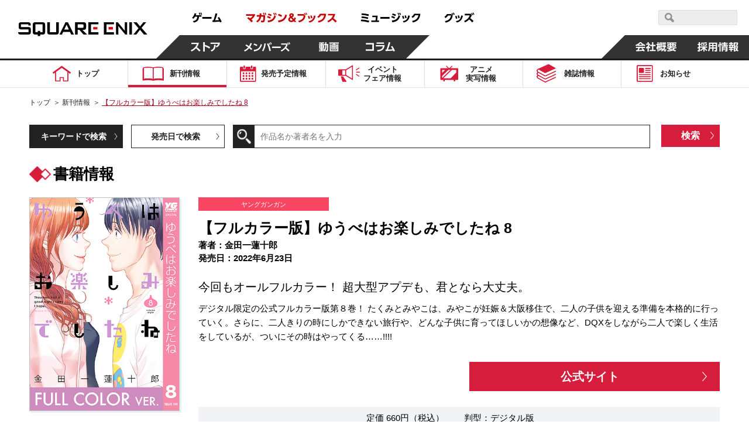

--- FILE ---
content_type: text/html; charset=UTF-8
request_url: https://magazine.jp.square-enix.com/top/comics/detail/1000000000097/
body_size: 13127
content:

<!DOCTYPE html>
<html>

<head>
	<title>【フルカラー版】ゆうべはお楽しみでしたね 8 | SQUARE ENIX</title>
	<meta name="description" content="2022年6月23日 今回もオールフルカラー！ 超大型アプデも、君となら大丈夫。 デジタル限定の公式フルカラー版第８巻！ たくみとみやこは、みやこが妊娠＆大阪移住で、二人の子供を迎える準備を本格的に行っていく。さらに、二人きりの時にしかできない旅行や、どんな子供に育ってほしいかの想像など、DQXをしながら二人で楽しく生活をしているが、ついにその時はやってくる……!!!!">
	<meta name="keywords"
		content="【フルカラー版】ゆうべはお楽しみでしたね,8,金田一蓮十郎,ヤングガンガン,2022年6月23日,マンガ,コミック,スクエニ">
	<meta charset="UTF-8">
<meta content="text/html; charset=UTF-8" http-equiv="Content-Type">
<meta name="viewport" content="width=device-width, initial-scale=1.0">
<meta http-equiv="X-UA-Compatible" content="IE=edge">
<meta name="format-detection" content="telephone=no">
<meta name="author" content="SQUARE ENIX CO., LTD." />

<!-- OGP -->
<!-- // OGP -->

<!-- common CSS -->
<link rel="stylesheet" type="text/css" href="/cmn/header_footer/css/anim.css" media="all">
<link rel="stylesheet" type="text/css" href="/cmn/header_footer/css/main.css?1903" media="all">
<link rel="stylesheet" type="text/css" href="/top/common/css/common.css?2002">
<!-- // common CSS -->
<!-- common JS -->
<script type="text/javascript" src="/cmn/js/jquery-1.10.2.min.js"></script>
<script type="text/javascript" src="/top/common/js/common.js"></script>
<script type="text/javascript" src="/top/common/js/scrolltopcontrol.js"></script>
<script type="text/javascript" src="/top/common/js/slick.min.js"></script>
<script type="text/javascript" src="/top/common/js/jquery.heightLine.js"></script>
<!--[if lte IE 9]>
<script src="/top/common/js/html5shiv.js"></script>
<script src="/top/common/js/css3-mediaqueries.js"></script>
<![endif]-->
<!-- // common JS -->
	<script type="text/javascript" src="/top/common/js/jquery.tile.min.js"></script>
	<script>
		$(window).on('load resize', function () {
			if (window.matchMedia('(max-width: 640px)').matches) {
				$('ul.listComics').each(function () {
					$(this).find(".img01").tile(2);
					$(this).find(".txt").tile(2);
					$(this).find("li").tile(2);
				});
			} else if (window.matchMedia('(min-width:640px)').matches) {
				$('ul.listComics').each(function () {
					$(this).find(".img01").tile(5);
					$(this).find(".txt").tile(5);
					$(this).find("li").tile(5);
				});
			}
		});
	</script>
	<!-- ページ固有CSS -->
	<link rel="stylesheet" type="text/css" href="/top/css/comics.css?t=20210330">
	<!-- // ページ固有CSS -->
	<!-- ページ固有JS -->
	<!-- // ページ固有JS -->
	<!-- Global Site Tag (gtag.js) - Google Analytics -->
<script async src="https://www.googletagmanager.com/gtag/js?id=G-ZKVVFKL840"></script>
<script>
  window.dataLayer = window.dataLayer || [];
  function gtag(){dataLayer.push(arguments);}
  gtag('js', new Date());

  gtag('config', 'G-ZKVVFKL840');
  gtag('config', 'UA-39676948-21');
  gtag('config', 'UA-813860-12');
</script>
<!-- Google Tag Manager -->
<script>(function(w,d,s,l,i){w[l]=w[l]||[];w[l].push({'gtm.start':
new Date().getTime(),event:'gtm.js'});var f=d.getElementsByTagName(s)[0],
j=d.createElement(s),dl=l!='dataLayer'?'&l='+l:'';j.async=true;j.src=
'https://www.googletagmanager.com/gtm.js?id='+i+dl;f.parentNode.insertBefore(j,f);
})(window,document,'script','dataLayer','GTM-PCR2WHQ');</script>
<!-- End Google Tag Manager -->
</head>

<body>
	<div id="wrapper">
		<header id="header">
<!-- // Global Site Tag (gtag.js) - Google Analytics -->

<!-- header -->
	<script type="text/javascript" src="/cmn/header_footer/js/lib/velocity.min.js"></script>
	<script type="text/javascript" src="/cmn/header_footer/js/lib/hammer.min.js"></script>
	<script type="text/javascript" src="/cmn/header_footer/js/lib/jquery.hammer.js"></script>
	<script type="text/javascript" src="/cmn/header_footer/js/lib/matchMedia.js"></script>
	<script type="text/javascript" src="/cmn/header_footer/js/lib/matchMedia.addListener.js"></script>
	<script type="text/javascript" src="/cmn/header_footer/js/plugin.js"></script>
	<script type="text/javascript" src="/cmn/header_footer/js/main.js"></script>
	<script type="text/javascript" src="/cmn/header_footer/js/mtSiteSearch.js"></script>
	<link rel="stylesheet" type="text/css" href="/cmn/header_footer/css/mtss.css" media="all">

	<header>
		<!-- スマホメニュー用オーバーレイ -->
		<div class="sqex-small-menu-overlay" id="sqex-small-menu-overlay"></div>

		<div class="sqex-header">
			<div class="sqex-header-main">

				<!-- スクエニロゴエリア -->
				<div class="sqex-header-logo">
					<a href="https://www.jp.square-enix.com/"><img src="/cmn/header_footer/img/logo.svg" /></a>
				</div><!-- sqex-header-logo -->

				<!-- PCサイズ用メニュー -->
				<div class="sqex-large-menu">
					<!-- 上側メニュー -->
					<div class="sqex-large-menu-main">
						<!-- 上側メニュー左 -->
						<div class="sqex-large-menu-main-l">
							<a href="https://www.jp.square-enix.com/game/" class="sqex-large-menu-button game" data-name="game">
								<span><svg xmlns="http://www.w3.org/2000/svg" viewBox="0 0 53 18"><title>ゲーム</title><path data-name="game" d="M4.172 17.53c5.541-1.17 8.44-3.581 8.99-9.951h3.981v-2.7H7.585a23.9 23.9 0 00.825-2.825l-3.082-.288a10.784 10.784 0 01-4.183 7.342l2.128 1.979A11.931 11.931 0 006.3 7.578h3.743c-.367 5.632-3.174 6.622-7.247 7.4zM12.612.958a13.6 13.6 0 011.229 3.491l1.614-.468A14.2 14.2 0 0014.116.526zm2.715-.036a13.813 13.813 0 011.248 3.473l1.614-.468A15.158 15.158 0 0016.85.472zm3.416 7.143v2.969h15.7V8.065h-15.7zm17.584 8.583c5.541-.234 8.054-.45 12.017-.846.2.522.312.792.587 1.565l2.917-1.241a29.163 29.163 0 00-4.476-8.007l-2.535 1.152a32.448 32.448 0 012.385 4.067c-3.119.216-4.146.27-6.568.324A80.252 80.252 0 0044.415 2.38l-3.156-.54c-1.486 5.938-2.238 8.151-3.486 11.858h-1.8z" fill="currentColor" fill-rule="evenodd"/></svg></span>
							</a>
							<a href="https://magazine.jp.square-enix.com/top/" class="sqex-large-menu-button books" data-name="books">
								<span><svg xmlns="http://www.w3.org/2000/svg" viewBox="0 0 156 18"><title>マガジン＆ブックス</title><path data-name="books" d="M2.35 10.184a32.436 32.436 0 017.32 6.964l2.587-2.087a39.054 39.054 0 00-2.7-2.825c3.174-2.249 5.706-4.66 6.623-8.943H.38v2.753h11.492a12.609 12.609 0 01-4.385 4.355A39.558 39.558 0 004.606 8.26zm17.54 7.108a13.369 13.369 0 006.384-9.735h3.762v.954a34.185 34.185 0 01-.349 4.8c-.183.774-.385 1.026-1.523 1.026a15.887 15.887 0 01-2.385-.216l.165 2.861a16.626 16.626 0 002.642.2c1.028 0 2.826 0 3.578-1.853.66-1.62.789-5.632.789-7.593V4.853h-6.367c.092-1.224.129-1.781.165-2.951l-3.027-.036c0 1.511-.018 2.069-.092 2.987h-4.92v2.7h4.606a9.841 9.841 0 01-5.431 7.539zm9.467-16.176a13.581 13.581 0 011.3 3.419l1.578-.576A15.062 15.062 0 0030.823.54zm2.825-.054a13.55 13.55 0 011.229 3.455l1.6-.54a14.446 14.446 0 00-1.34-3.473zm12.247 2.987a24.043 24.043 0 00-5.651-1.853l-1.046 2.321a27.365 27.365 0 015.523 2.051zm2.514-2.627a14.855 14.855 0 011.632 3.527l1.5-.72A14.961 14.961 0 0048.35.774zm-4.184 6.946a19.951 19.951 0 00-5.447-2.015L36.285 8.71a23.868 23.868 0 015.339 2.2zm7.082-7a14.107 14.107 0 011.542 3.563l1.522-.684A15.647 15.647 0 0051.272.738zM38.012 17.183c7.026-.882 10.934-3.347 13.558-10.346l-2.532-1.8c-2.22 7.054-5.779 8.529-11.669 9.051zM62.133 5.271a23.764 23.764 0 00-5.963-2.573l-1.3 2.447a23.57 23.57 0 015.725 2.735zm-6.261 11.822c7.614-.936 12.109-3.977 14.568-11.876l-2.569-1.745c-2.11 7.917-6.494 10-12.659 10.526zm23.624-8.64c1.119-.648 2.624-1.512 2.624-3.455 0-1.8-1.468-3.329-3.853-3.329-2.532 0-4 1.475-4 3.347a4.45 4.45 0 001.266 2.9c-1.156.666-2.954 1.817-2.954 4.139 0 2.447 1.945 4.66 5.156 4.66a7.77 7.77 0 004.256-1.368l.936 1.08h3.614l-2.605-2.951a13.063 13.063 0 001.908-3.4l-2.312-1.673a12.984 12.984 0 01-1.449 2.987zm.734 4.858a4.176 4.176 0 01-2.367.792 2.158 2.158 0 01-2.385-2.087 2.738 2.738 0 011.669-2.249zm-2.349-6.694a3.046 3.046 0 01-.972-1.619 1.143 1.143 0 011.284-1.044 1.094 1.094 0 011.23 1.062c0 .705-.459.975-1.542 1.605zm10.614-3.635v2.843h10.531c-.55 3.455-1.761 7.36-9.375 8.727l1.321 2.7a14.7 14.7 0 008.036-4.139 12.956 12.956 0 003.045-6.586l-3.041-3.541H88.495zm10.88-1.152a14.985 14.985 0 012.073 3.293l1.266-.882a14.847 14.847 0 00-2.147-3.221zm2.55-.54a15.286 15.286 0 011.981 3.347l1.3-.846a15.169 15.169 0 00-2.073-3.293zm8 9.321a19.288 19.288 0 00-1.613-4.566l-2.311.612a18.354 18.354 0 011.449 4.534zm4-.828a16.887 16.887 0 00-1.358-4.426l-2.312.45a21.358 21.358 0 011.284 4.5zm-4.826 7.7c7.926-1.907 9.3-7.4 10.238-11.408l-2.844-.666c-1.174 6.208-2.99 8.529-9.265 9.915zm15.326-.018c5.247-.99 12.182-4.013 12.9-14.9h-10.55a11.089 11.089 0 01-4.513 5.038l1.871 2.105a14.241 14.241 0 004.55-4.5h5.266c-1.193 7.2-7.229 9.051-10.715 9.609zm16.05-14.809v2.717h8.623a14.838 14.838 0 01-3.395 5.308 18.647 18.647 0 01-6.311 4.21l1.651 2.393a21.827 21.827 0 006.972-4.966 55.944 55.944 0 015.137 5.074l2.459-2.357a48.083 48.083 0 00-5.8-4.858 17.981 17.981 0 003.156-7.521h-12.491z" fill="currentColor" fill-rule="evenodd"/></svg></span>
							</a>
							<a href="https://www.jp.square-enix.com/music/" class="sqex-large-menu-button music" data-name="music">
								<span><svg xmlns="http://www.w3.org/2000/svg" viewBox="0 0 103 18"><title>ミュージック</title><path data-name="music" d="M14.288 3.471A57.8 57.8 0 002.197 1.852L1.72 4.479a52.4 52.4 0 0112.017 1.907zm-.972 5.273A51.263 51.263 0 002.142 6.999L1.61 9.572a51.269 51.269 0 0111.137 1.872zm1.687 5.614A61.9 61.9 0 001.17 12.379l-.551 2.753a61.054 61.054 0 0113.412 2.194zm13.59-.45a74.513 74.513 0 00.789-8.151h-9.251v2.537h6.256a47.037 47.037 0 01-.642 5.614h-7.224v2.555h13.154v-2.556h-3.082zm5.52-5.92v2.969h15.706v-2.97H34.113zm26.639-4.049a24.043 24.043 0 00-5.651-1.853l-1.046 2.321a27.387 27.387 0 015.523 2.051zm2.513-2.627a14.819 14.819 0 011.633 3.527l1.5-.72A14.961 14.961 0 0064.673.664zm-4.183 6.946a19.951 19.951 0 00-5.451-2.014l-1.027 2.357a23.868 23.868 0 015.339 2.2zm7.082-7a14.068 14.068 0 011.541 3.563l1.523-.684A15.647 15.647 0 0067.595.628zM54.331 17.074c7.027-.882 10.935-3.347 13.559-10.346l-2.532-1.8c-2.22 7.054-5.779 8.529-11.669 9.051zm20.656-6.568a19.288 19.288 0 00-1.615-4.57l-2.312.612a18.325 18.325 0 011.45 4.534zm4-.828a16.812 16.812 0 00-1.358-4.426l-2.311.45a21.358 21.358 0 011.284 4.5zm-4.825 7.7c7.926-1.907 9.3-7.4 10.238-11.408l-2.844-.666c-1.174 6.208-2.991 8.529-9.266 9.915zm15.325-.018c5.247-.99 12.183-4.013 12.9-14.9H91.831a11.091 11.091 0 01-4.514 5.038l1.872 2.105a14.251 14.251 0 004.55-4.5h5.265c-1.192 7.2-7.228 9.051-10.714 9.609z" fill="currentColor" fill-rule="evenodd"/></svg></span>
							</a>
							<a href="https://www.jp.square-enix.com/goods/" class="sqex-large-menu-button goods" data-name="goods">
								<span><svg xmlns="https://www.w3.org/2000/svg" viewBox="0 0 52 18"><title>グッズ</title><path data-name="goods" d="M2.526 17.593c8.862-1.547 10.99-6.874 12.073-11.48l-2.385-3.149H4.746A10.35 10.35 0 01.435 7.75l1.871 2.123a13.293 13.293 0 004.348-4.265h5.138c-.771 3.671-2.679 8.259-10.458 9.321zm12.366-16.41a15.353 15.353 0 011.963 3.365l1.3-.828A15.164 15.164 0 0016.119.409zm-2.4.72a14.624 14.624 0 011.981 3.329l1.3-.846A15.782 15.782 0 0013.7 1.111zm10.155 8.619a19.288 19.288 0 00-1.615-4.57l-2.312.612a18.325 18.325 0 011.45 4.534zm4-.828a16.843 16.843 0 00-1.357-4.426l-2.312.45a21.358 21.358 0 011.284 4.5zm-4.825 7.7c7.926-1.907 9.3-7.4 10.238-11.408l-2.844-.666c-1.174 6.208-2.991 8.529-9.265 9.915zM45.446 2.567h-10.2v2.717h8.623a17.079 17.079 0 01-9.688 9.519l1.652 2.411a22.091 22.091 0 006.99-5 51.7 51.7 0 015.119 5.056l2.422-2.393a51.6 51.6 0 00-5.761-4.84 18 18 0 002.531-4.966zm.733-.864a14.064 14.064 0 011.6 3.527l1.394-.7a15.493 15.493 0 00-1.688-3.473zm2.422-.648A14.862 14.862 0 0150.179 4.6l1.394-.7A15.891 15.891 0 0049.904.409z" fill="currentColor" fill-rule="evenodd"/></svg></span>
							</a>
						</div><!-- sqex-large-menu-main-l -->
						<!-- 上側メニュー右 -->
						<div class="sqex-large-menu-main-r">
							<div class="sqex-header-search">
								<!-- 検索エリア -->
								<div id="sqexSiteSearch_pc"></div>
							</div>
						</div>
					</div><!-- sqex-large-menu-main -->
					<!-- 下側メニュー -->
					<div class="sqex-large-menu-sub">
						<!-- 下側メニュー左 -->
						<div class="sqex-large-menu-sub-l">
							<a href="https://store.jp.square-enix.com/" class="sqex-large-menu-button store sqex-l-diamond" data-name="store">
								<span>ストア</span>
							</a>
							<a href="https://member.jp.square-enix.com/" class="sqex-large-menu-button members sqex-r-diamond" data-name="members">
								<span>メンバーズ</span>
							</a>
							<a href="https://www.jp.square-enix.com/presents/" class="sqex-large-menu-button presents sqex-r-diamond" data-name="presents">
								<span>動画</span>
							</a>
							<a href="https://www.jp.square-enix.com/column/" class="sqex-large-menu-button column sqex-r-diamond" data-name="column">
								<span>コラム</span>
							</a>
						</div>
						<!-- 下側メニュー右 -->
						<div class="sqex-large-menu-sub-r">
							<a href="https://www.jp.square-enix.com/company/ja/" class="sqex-large-menu-button company sqex-l-diamond" data-name="company">
								<span>会社情報</span>
							</a>
							<a href="https://www.jp.square-enix.com/recruit/" class="sqex-large-menu-button recruit">
								<span>採用情報</span>
							</a>
						</div>
					</div>
				</div>

				<!-- スマホサイズ用メニュー -->
				<div class="sqex-small-menu" id="sqex-small-menu">
					<div class="sqex-small-menu-content">
						<!-- 見出し -->
						<div class="sqex-small-menu-header">
							SQUARE ENIX 公式サイトメニュー
						</div>
						<!-- ボタンリスト -->
						<div class="sqex-small-menu-main">
							<ul>
								<li>
									<a href="https://www.jp.square-enix.com/game/">ゲーム</a>
								</li>
								<li>
									<a href="https://magazine.jp.square-enix.com/top/">マガジン＆ブックス</a>
								</li>
								<li>
									<a href="https://www.jp.square-enix.com/music/">ミュージック</a>
								</li>
								<li>
									<a href="https://www.jp.square-enix.com/goods/">グッズ</a>
								</li>
							</ul>
						</div>
						<div class="sqex-small-menu-main">
							<ul>
								<li>
									<a href="https://store.jp.square-enix.com/">ストア</a>
								</li>
								<li>
									<a href="https://member.jp.square-enix.com/">メンバーズ</a>
								</li>
								<li>
									<a href="https://www.jp.square-enix.com/presents/">動画</a>
								</li>
								<li>
									<a href="https://www.jp.square-enix.com/column/">コラム</a>
								</li>
							</ul>
						</div>
						<!-- サブメニュー -->
						<div class="sqex-small-menu-sub">
							<ul>
								<li>
									<a href="https://www.jp.square-enix.com/company/ja/">
										会社情報
									</a>
								</li>
								<li>
									<a href="https://www.jp.square-enix.com/recruit/">
										採用情報
									</a>
								</li>
							</ul>
							<!-- 検索エリア -->
							<div class="sqex-small-menu-search">
								<div class="search-title">スクウェア・エニックス サイト内検索</div>
								<div id="sqexSiteSearch_sp"></div>
							</div>
						</div>
					</div>
				</div>

				<!-- スマートフォンサイズ用、メニュー開閉ボタン -->
				<a class="sqex-small-menu-button" id="sqex-small-menu-button" href="">
					<ul>
						<li></li>
						<li></li>
						<li></li>
					</ul>
				</a>

			</div><!-- sqex-header-main -->
		</div><!-- sqex-header -->

	</header>

<p class="btnMenu spon open"><img src="/top/common/images/btn_menu.gif" alt="Menu"></p>
<div class="spNavi spon">
<nav class="gnavi">
<div>
<ul>
<li class="gnav01"><a href="/top/"><span>トップ</span></a></li>
<li class="gnav02"><a href="/top/comics/" class="on"><span>新刊情報</span></a></li>
<li class="gnav03"><a href="/top/calendar/"><span>発売予定<em class="pcon">情報</em></span></a></li>
<li class="gnav04"><a href="/top/event/"><span>イベント<br>フェア<em class="pcon">情報</em></span></a></li>
<li class="gnav05"><a href="/top/anime/"><span>アニメ<br>実写<em class="pcon">情報</em></span></a></li>
<li class="gnav06"><a href="/top/#magazines"><span>雑誌情報</span></a></li>
<li class="gnav07"><a href="/top/news/"><span>お知らせ</span></a></li>
<li class="spon"><a href="#" class="disabled"><span>&nbsp;</span></a></li>
</ul>
<form id='header_form' action="" method="get">
<input type="hidden" name="search" value="q" />
<dl class="searchBtn">
<dt><input type="image" src="/top/common/images/btn_search.gif" alt="検索"></dt>
<dd><input name='sword' type="text" placeholder="作品名か著者名を入力"></dd>
</dl>
<ul class="spInput clearfix">
<li><label><input type="radio" name="ra01" value='comics' checked><span>新刊情報</span></label></li>
<li><label><input type="radio" name="ra01" value='event'><span>フェア・イベント</span></label></li>
</ul>
<p class="button01"><input type="submit" value="検索"></p>
</form>
<script type='text/javascript'>
$(function(){
	$('#header_form input[type="submit"], #header_form input[type="image"]').on('click', function(){
		var checked = $('#header_form input[type="radio"]:checked').val();
		console.log(checked);
		$('#header_form').attr('action', '/top/'+checked+'/');
		$('#header_form').submit();
	});
});
</script>
</div>
</nav><!-- //.gnavi -->
<p class="btnClose close"><img src="/top/common/images/btn_close.gif" alt="Menu"></p>
</div>
</header><!-- //#header -->
		<div class="main">
			<nav class="gnavi">
				<div>
					<ul>
<li class="gnav01"><a href="/top/"><span>トップ</span></a></li>
<li class="gnav02"><a href="/top/comics/" class="on"><span>新刊情報</span></a></li>
<li class="gnav03"><a href="/top/calendar/"><span>発売予定<em class="pcon">情報</em></span></a></li>
<li class="gnav04"><a href="/top/event/"><span>イベント<br>フェア<em class="pcon">情報</em></span></a></li>
<li class="gnav05"><a href="/top/anime/"><span>アニメ<br>実写<em class="pcon">情報</em></span></a></li>
<li class="gnav06"><a href="/top/#magazines"><span>雑誌情報</span></a></li>
<li class="gnav07"><a href="/top/news/"><span>お知らせ</span></a></li>
<li class="spon"><a href="#" class="disabled"><span>&nbsp;</span></a></li>
</ul>
				</div>
			</nav><!-- //.gnavi -->
		</div><!-- //.main -->

		<div id="contents">
			<nav class="pnavi">
				<ul>
					<li><a href="/top/">トップ</a>&#65310;</li>
					<li><a href="/top/comics/">新刊情報</a>&#65310;</li>
					<li><span class="pc_ttl">【フルカラー版】ゆうべはお楽しみでしたね 8</span></li>
				</ul>
			</nav><!-- //.pnavi -->

			<section class="comicsArea detailSet">
				<div class="inner">
					<div class="linkList fo14">
						<ul class="dropdown clearfix">
							<li><a class="first_active" href="javascript:void(0);">キーワードで検索</a>
								<div class="listCont clearfix">
									<form action="/top/comics/" method="get">
										<input type="hidden" name="search" value="q" />
										<dl class="searchBtn">
											<dt><input type="image" src="/top/common/images/btn_search.gif" alt="検索">
											</dt>
											<dd><input type="text" name="sword" value="" placeholder="作品名か著者名を入力"></dd>
										</dl>
										<p class="button01"><input type="submit" value="検索" /></p>
									</form>
								</div>
							</li>
							<li><a href="javascript:void(0);">発売日で検索</a>
								<div class="listCont clearfix">
									<form action="/top/comics/" method="get">
										<input type="hidden" name="search" value="s" />
										<div class="listDate">
											<span class="selSet sel01">
												<select name="year">
													<option value="">選択する</option>
																																							<option value="2026" selected>2026</option>
																										<option value="2025" >2025</option>
																										<option value="2024" >2024</option>
																										<option value="2023" >2023</option>
																										<option value="2022" >2022</option>
																										<option value="2021" >2021</option>
																										<option value="2020" >2020</option>
																										<option value="2019" >2019</option>
																										<option value="2018" >2018</option>
																										<option value="2017" >2017</option>
																										<option value="2016" >2016</option>
																										<option value="2015" >2015</option>
																										<option value="2014" >2014</option>
																										<option value="2013" >2013</option>
																										<option value="2012" >2012</option>
																										<option value="2011" >2011</option>
																										<option value="2010" >2010</option>
																										<option value="2009" >2009</option>
																										<option value="2008" >2008</option>
																										<option value="2007" >2007</option>
																										<option value="2006" >2006</option>
																										<option value="2005" >2005</option>
																										<option value="2004" >2004</option>
																										<option value="2003" >2003</option>
																										<option value="2002" >2002</option>
																										<option value="2001" >2001</option>
																										<option value="2000" >2000</option>
																										<option value="1999" >1999</option>
																										<option value="1998" >1998</option>
																										<option value="1997" >1997</option>
																										<option value="1996" >1996</option>
																										<option value="1995" >1995</option>
																										<option value="1994" >1994</option>
																										<option value="1993" >1993</option>
																																						</select>
											</span>
											<span class="selTxt fo16">年</span>
											<span class="selSet sel01">
												<select name="month">
													<option value="">選択する</option>
																																							<option value="2" selected>2</option>
																										<option value="1" >1</option>
																																						</select>
											</span>
											<span class="selTxt fo16">月</span>
											<span class="selSet sel02">
												<select name="label">
													<option value="">カテゴリで絞り込む（任意）</option>
																																							<option value="1" >少年ガンガン
													</option>
																										<option value="10" >ガンガンウイング
													</option>
																										<option value="11" >ガンガンpixiv
													</option>
																										<option value="12" >ガンガンONLINE
													</option>
																										<option value="13" >ガンガンJOKER
													</option>
																										<option value="14" >アンソロジー
													</option>
																										<option value="15" >SQUARE ENIX NOVELS
													</option>
																										<option value="16" >Gファンタジー
													</option>
																										<option value="17" >SQEXノベル
													</option>
																										<option value="18" >ガンガンBLiss
													</option>
																										<option value="2" >ヤングガンガン
													</option>
																										<option value="3" >マンガＵＰ！
													</option>
																										<option value="4" >ビッグガンガン
													</option>
																										<option value="5" >ステンシル
													</option>
																										<option value="6" >ゲーム関連
													</option>
																										<option value="7" >ギャグ王
													</option>
																										<option value="8" >ガンガンパワード
													</option>
																										<option value="9" >ガンガンノベルズ
													</option>
																																						</select>
											</span>
										</div>
										<p class="button01"><input type="submit" value="検索"></p>
									</form>
								</div>
							</li>
						</ul>
					</div><!-- //.linkList -->
					<h1 class="headTitle01 fo26">書籍情報</h1>
					<div class="comDetail clearfix">
						<p class="photo01"><img src="/top/shoei/1000000000097.jpg?t=20250207124355"
								alt="【フルカラー版】ゆうべはお楽しみでしたね 8"></p>
						<div class="cont fo15">
							<p class="tit01 fo11">ヤングガンガン</p>
							<p class="tit02 fo25">【フルカラー版】ゆうべはお楽しみでしたね 8</p>
							<p class="tit03">
								著者：金田一蓮十郎<br>																																								発売日：2022年6月23日
							</p>
							<p class="fo20 mb10">今回もオールフルカラー！ 超大型アプデも、君となら大丈夫。</p>
							<p class="txt01">デジタル限定の公式フルカラー版第８巻！ たくみとみやこは、みやこが妊娠＆大阪移住で、二人の子供を迎える準備を本格的に行っていく。さらに、二人きりの時にしかできない旅行や、どんな子供に育ってほしいかの想像など、DQXをしながら二人で楽しく生活をしているが、ついにその時はやってくる……!!!!</p>
														<ul class="btnSet fo20 clearfix">
																								<li class="floatR"><a href="https://magazine.jp.square-enix.com/yg/introduction/yuube/" target="_blank">公式サイト</a></li>
															</ul>
														<p class="txt02">
																定価																660円（税込）　　<br class="spon">
																判型：デジタル版　　<br class="spon">
								<br>
							</p>
						</div>
					</div>

					
										<h2 class="headTitle02 fo18"><span>デジタル版配信書店</span></h2>
					<ul class="bannerList clearfix digital_books_list">
												<li><a href="https://magazine.jp.square-enix.com/mangaup/" target="_blank"><img src="/top/img/100_6_o_1f1ti92u51rk6r8vlfe2en17b17.jpg"
									alt="マンガＵＰ！"></a></li>
												<li><a href="https://www.amazon.co.jp/s/ref=nb_sb_noss?__mk_ja_JP=カタカナ&url=search-alias%3Ddigital-text&field-keywords=【フルカラー版】ゆうべはお楽しみでしたね スクウェア・エニックス" target="_blank"><img src="/top/img/100_1_o_1f1ti4gr318sh23igq91qdvet87.jpg"
									alt="Kindleストア"></a></li>
												<li><a href="https://manga.line.me/search_product/list?word=【フルカラー版】ゆうべはお楽しみでしたね" target="_blank"><img src="/top/img/100_2_o_1f1ti5lqptirgevj1812e2qsm7.jpg"
									alt="LINEマンガ"></a></li>
												<li><a href="https://www.cmoa.jp/search/result/?header_word=【フルカラー版】ゆうべはお楽しみでしたね スクウェア・エニックス" target="_blank"><img src="/top/img/100_3_o_1f1ti6hhamegrta8j1ghckv97.jpg"
									alt="コミックシーモア"></a></li>
												<li><a href="https://ebookjapan.yahoo.co.jp/search/?keyword=【フルカラー版】ゆうべはお楽しみでしたね スクウェア・エニックス" target="_blank"><img src="/top/img/100_7_o_1f1tiaatv18hb1bhc1oj71qa71kgm7.jpg"
									alt="ebookjapan"></a></li>
											</ul>
					<p class="links fo15"><a href="/top/store/">デジタル版配信ストア一覧はコチラ</a></p>
					<p class="links fo12">
						※上記は紙版の販売価格です。デジタル版の販売価格は各ストアにてご確認ください。<br>
						※デジタル版の配信日時や販売価格はストアごとに異なることがあります。また発売日前はストアのページが無い場合があります。
					</p>
					
										<h2 class="headTitle02 fo18"><span>【フルカラー版】ゆうべはお楽しみでしたね</span></h2>
					<ul class="listComics clearfix">
												<li class="comic_article">
							<p class="img01"><a href="/top/comics/detail/1000000000128/"><img
										src="/top/shoei/1000000000128.jpg?t=20251117162050" alt="【フルカラー版】ゆうべはお楽しみでしたね"></a></p>
							<span class="dates fo15">2025.11.25</span>
							<p class="txt fo15"><span class="numCol">【フルカラー版】ゆうべはお楽しみでしたね</span><span class="numCol2">11</span>
							</p>
							<p class="btn fo14"><a href="/top/comics/detail/1000000000128/">詳しく見る</a></p>
						</li>
												<li class="comic_article">
							<p class="img01"><a href="/top/comics/detail/1000000000120/"><img
										src="/top/shoei/1000000000120.jpg?t=20250207124355" alt="【フルカラー版】ゆうべはお楽しみでしたね"></a></p>
							<span class="dates fo15">2024.10.25</span>
							<p class="txt fo15"><span class="numCol">【フルカラー版】ゆうべはお楽しみでしたね</span><span class="numCol2">10</span>
							</p>
							<p class="btn fo14"><a href="/top/comics/detail/1000000000120/">詳しく見る</a></p>
						</li>
												<li class="comic_article">
							<p class="img01"><a href="/top/comics/detail/1000000000107/"><img
										src="/top/shoei/1000000000107.jpg?t=20250207124355" alt="【フルカラー版】ゆうべはお楽しみでしたね"></a></p>
							<span class="dates fo15">2023.9.25</span>
							<p class="txt fo15"><span class="numCol">【フルカラー版】ゆうべはお楽しみでしたね</span><span class="numCol2">9</span>
							</p>
							<p class="btn fo14"><a href="/top/comics/detail/1000000000107/">詳しく見る</a></p>
						</li>
												<li class="comic_article">
							<p class="img01"><a href="/top/comics/detail/1000000000083/"><img
										src="/top/shoei/1000000000083.jpg?t=20250207124355" alt="【フルカラー版】ゆうべはお楽しみでしたね"></a></p>
							<span class="dates fo15">2021.6.24</span>
							<p class="txt fo15"><span class="numCol">【フルカラー版】ゆうべはお楽しみでしたね</span><span class="numCol2">7</span>
							</p>
							<p class="btn fo14"><a href="/top/comics/detail/1000000000083/">詳しく見る</a></p>
						</li>
												<li class="comic_article">
							<p class="img01"><a href="/top/comics/detail/1000000000057/"><img
										src="/top/shoei/1000000000057.jpg?t=20250207124355" alt="【フルカラー版】ゆうべはお楽しみでしたね"></a></p>
							<span class="dates fo15">2020.5.13</span>
							<p class="txt fo15"><span class="numCol">【フルカラー版】ゆうべはお楽しみでしたね</span><span class="numCol2">6</span>
							</p>
							<p class="btn fo14"><a href="/top/comics/detail/1000000000057/">詳しく見る</a></p>
						</li>
												<li class="comic_article">
							<p class="img01"><a href="/top/comics/detail/1000000000029/"><img
										src="/top/shoei/1000000000029.jpg?t=20250207124355" alt="【フルカラー版】ゆうべはお楽しみでしたね"></a></p>
							<span class="dates fo15">2019.1.25</span>
							<p class="txt fo15"><span class="numCol">【フルカラー版】ゆうべはお楽しみでしたね</span><span class="numCol2">5</span>
							</p>
							<p class="btn fo14"><a href="/top/comics/detail/1000000000029/">詳しく見る</a></p>
						</li>
												<li class="comic_article">
							<p class="img01"><a href="/top/comics/detail/1000000000015/"><img
										src="/top/shoei/1000000000015.jpg?t=20250207124355" alt="【フルカラー版】ゆうべはお楽しみでしたね"></a></p>
							<span class="dates fo15">2018.8.27</span>
							<p class="txt fo15"><span class="numCol">【フルカラー版】ゆうべはお楽しみでしたね</span><span class="numCol2">4</span>
							</p>
							<p class="btn fo14"><a href="/top/comics/detail/1000000000015/">詳しく見る</a></p>
						</li>
												<li class="comic_article">
							<p class="img01"><a href="/top/comics/detail/1000000000007/"><img
										src="/top/shoei/1000000000007.jpg?t=20250207124355" alt="【フルカラー版】ゆうべはお楽しみでしたね"></a></p>
							<span class="dates fo15">2017.9.13</span>
							<p class="txt fo15"><span class="numCol">【フルカラー版】ゆうべはお楽しみでしたね</span><span class="numCol2">3</span>
							</p>
							<p class="btn fo14"><a href="/top/comics/detail/1000000000007/">詳しく見る</a></p>
						</li>
												<li class="comic_article">
							<p class="img01"><a href="/top/comics/detail/1000000000006/"><img
										src="/top/shoei/1000000000006.jpg?t=20250207124355" alt="【フルカラー版】ゆうべはお楽しみでしたね"></a></p>
							<span class="dates fo15">2016.11.11</span>
							<p class="txt fo15"><span class="numCol">【フルカラー版】ゆうべはお楽しみでしたね</span><span class="numCol2">2</span>
							</p>
							<p class="btn fo14"><a href="/top/comics/detail/1000000000006/">詳しく見る</a></p>
						</li>
												<li class="comic_article">
							<p class="img01"><a href="/top/comics/detail/1000000000005/"><img
										src="/top/shoei/1000000000005.jpg?t=20250207124355" alt="【フルカラー版】ゆうべはお楽しみでしたね"></a></p>
							<span class="dates fo15">2016.2.12</span>
							<p class="txt fo15"><span class="numCol">【フルカラー版】ゆうべはお楽しみでしたね</span><span class="numCol2">1</span>
							</p>
							<p class="btn fo14"><a href="/top/comics/detail/1000000000005/">詳しく見る</a></p>
						</li>
											</ul>
					
										<h2 class="headTitle02 fo18"><span>著者の関連作品</span></h2>
					<ul class="listComics clearfix pb00">
												<li>
							<p class="img01"><a href="/top/comics/detail/9784301001911/"><img
										src="/top/shoei/9784301001911.jpg?t=20251117162050" alt="ぼくらはみんな＊んでいる"></a></p>
							<span class="dates fo15">2025.11.25</span>
							<p class="txt fo15"><span class="numCol">ぼくらはみんな＊んでいる</span><span class="numCol2">3</span>
							</p>
							<p class="btn fo14"><a href="/top/comics/detail/9784301001911/">詳しく見る</a></p>
						</li>
												<li>
							<p class="img01"><a href="/top/comics/detail/9784301001904/"><img
										src="/top/shoei/9784301001904.jpg?t=20251117162050" alt="ゆうべはお楽しみでしたね"></a></p>
							<span class="dates fo15">2025.11.25</span>
							<p class="txt fo15"><span class="numCol">ゆうべはお楽しみでしたね</span><span class="numCol2">12</span>
							</p>
							<p class="btn fo14"><a href="/top/comics/detail/9784301001904/">詳しく見る</a></p>
						</li>
												<li>
							<p class="img01"><a href="/top/comics/detail/9784757594821/"><img
										src="/top/shoei/9784757594821.jpg?t=20250207124355" alt="ぼくらはみんな＊んでいる"></a></p>
							<span class="dates fo15">2024.10.25</span>
							<p class="txt fo15"><span class="numCol">ぼくらはみんな＊んでいる</span><span class="numCol2">2</span>
							</p>
							<p class="btn fo14"><a href="/top/comics/detail/9784757594821/">詳しく見る</a></p>
						</li>
												<li>
							<p class="img01"><a href="/top/comics/detail/9784757594814/"><img
										src="/top/shoei/9784757594814.jpg?t=20250207124355" alt="ゆうべはお楽しみでしたね"></a></p>
							<span class="dates fo15">2024.10.25</span>
							<p class="txt fo15"><span class="numCol">ゆうべはお楽しみでしたね</span><span class="numCol2">11</span>
							</p>
							<p class="btn fo14"><a href="/top/comics/detail/9784757594814/">詳しく見る</a></p>
						</li>
												<li>
							<p class="img01"><a href="/top/comics/detail/9784757588097/"><img
										src="/top/shoei/9784757588097.jpg?t=20250207124355" alt="ぼくらはみんな＊んでいる"></a></p>
							<span class="dates fo15">2023.9.25</span>
							<p class="txt fo15"><span class="numCol">ぼくらはみんな＊んでいる</span><span class="numCol2">1</span>
							</p>
							<p class="btn fo14"><a href="/top/comics/detail/9784757588097/">詳しく見る</a></p>
						</li>
												<li>
							<p class="img01"><a href="/top/comics/detail/9784757588080/"><img
										src="/top/shoei/9784757588080.jpg?t=20250207124355" alt="ゆうべはお楽しみでしたね"></a></p>
							<span class="dates fo15">2023.9.25</span>
							<p class="txt fo15"><span class="numCol">ゆうべはお楽しみでしたね</span><span class="numCol2">10</span>
							</p>
							<p class="btn fo14"><a href="/top/comics/detail/9784757588080/">詳しく見る</a></p>
						</li>
												<li>
							<p class="img01"><a href="/top/comics/detail/9784757579811/"><img
										src="/top/shoei/9784757579811.jpg?t=20250207124355" alt="ゆうべはお楽しみでしたね"></a></p>
							<span class="dates fo15">2022.6.23</span>
							<p class="txt fo15"><span class="numCol">ゆうべはお楽しみでしたね</span><span class="numCol2">9</span>
							</p>
							<p class="btn fo14"><a href="/top/comics/detail/9784757579811/">詳しく見る</a></p>
						</li>
												<li>
							<p class="img01"><a href="/top/comics/detail/9784757574861/"><img
										src="/top/shoei/9784757574861.jpg?t=20250207124355" alt="ラララ"></a></p>
							<span class="dates fo15">2021.9.25</span>
							<p class="txt fo15"><span class="numCol">ラララ</span><span class="numCol2">10（完）</span>
							</p>
							<p class="btn fo14"><a href="/top/comics/detail/9784757574861/">詳しく見る</a></p>
						</li>
												<li>
							<p class="img01"><a href="/top/comics/detail/9784757573314/"><img
										src="/top/shoei/9784757573314.jpg?t=20250207124355" alt="ゆうべはお楽しみでしたね"></a></p>
							<span class="dates fo15">2021.6.24</span>
							<p class="txt fo15"><span class="numCol">ゆうべはお楽しみでしたね</span><span class="numCol2">8</span>
							</p>
							<p class="btn fo14"><a href="/top/comics/detail/9784757573314/">詳しく見る</a></p>
						</li>
												<li>
							<p class="img01"><a href="/top/comics/detail/9784757568594/"><img
										src="/top/shoei/9784757568594.jpg?t=20250207124355" alt="ラララ"></a></p>
							<span class="dates fo15">2020.9.25</span>
							<p class="txt fo15"><span class="numCol">ラララ</span><span class="numCol2">9</span>
							</p>
							<p class="btn fo14"><a href="/top/comics/detail/9784757568594/">詳しく見る</a></p>
						</li>
												<li>
							<p class="img01"><a href="/top/comics/detail/9784757566224/"><img
										src="/top/shoei/9784757566224.jpg?t=20250207124355" alt="ゆうべはお楽しみでしたね"></a></p>
							<span class="dates fo15">2020.5.13</span>
							<p class="txt fo15"><span class="numCol">ゆうべはお楽しみでしたね</span><span class="numCol2">7</span>
							</p>
							<p class="btn fo14"><a href="/top/comics/detail/9784757566224/">詳しく見る</a></p>
						</li>
												<li>
							<p class="img01"><a href="/top/comics/detail/9784757562042/"><img
										src="/top/shoei/9784757562042.jpg?t=20250207124355" alt="ラララ"></a></p>
							<span class="dates fo15">2019.7.12</span>
							<p class="txt fo15"><span class="numCol">ラララ</span><span class="numCol2">8</span>
							</p>
							<p class="btn fo14"><a href="/top/comics/detail/9784757562042/">詳しく見る</a></p>
						</li>
												<li>
							<p class="img01"><a href="/top/comics/detail/9784757559844/"><img
										src="/top/shoei/9784757559844.jpg?t=20250207124355" alt="ゆうべはお楽しみでしたね"></a></p>
							<span class="dates fo15">2019.1.25</span>
							<p class="txt fo15"><span class="numCol">ゆうべはお楽しみでしたね</span><span class="numCol2">6</span>
							</p>
							<p class="btn fo14"><a href="/top/comics/detail/9784757559844/">詳しく見る</a></p>
						</li>
												<li>
							<p class="img01"><a href="/top/comics/detail/9784757558229/"><img
										src="/top/shoei/9784757558229.jpg?t=20250207124355" alt="ラララ"></a></p>
							<span class="dates fo15">2018.9.25</span>
							<p class="txt fo15"><span class="numCol">ラララ</span><span class="numCol2">7</span>
							</p>
							<p class="btn fo14"><a href="/top/comics/detail/9784757558229/">詳しく見る</a></p>
						</li>
												<li>
							<p class="img01"><a href="/top/comics/detail/9784757558236/"><img
										src="/top/shoei/9784757558236.jpg?t=20250207124355" alt="ゆうべはお楽しみでしたね"></a></p>
							<span class="dates fo15">2018.8.27</span>
							<p class="txt fo15"><span class="numCol">ゆうべはお楽しみでしたね</span><span class="numCol2">5</span>
							</p>
							<p class="btn fo14"><a href="/top/comics/detail/9784757558236/">詳しく見る</a></p>
						</li>
												<li>
							<p class="img01"><a href="/top/comics/detail/9784757554689/"><img
										src="/top/shoei/9784757554689.jpg?t=20250207124355" alt="ラララ"></a></p>
							<span class="dates fo15">2017.9.13</span>
							<p class="txt fo15"><span class="numCol">ラララ</span><span class="numCol2">6</span>
							</p>
							<p class="btn fo14"><a href="/top/comics/detail/9784757554689/">詳しく見る</a></p>
						</li>
												<li>
							<p class="img01"><a href="/top/comics/detail/9784757554696/"><img
										src="/top/shoei/9784757554696.jpg?t=20250207124355" alt="ゆうべはお楽しみでしたね"></a></p>
							<span class="dates fo15">2017.9.13</span>
							<p class="txt fo15"><span class="numCol">ゆうべはお楽しみでしたね</span><span class="numCol2">4</span>
							</p>
							<p class="btn fo14"><a href="/top/comics/detail/9784757554696/">詳しく見る</a></p>
						</li>
												<li>
							<p class="img01"><a href="/top/comics/detail/9784757551749/"><img
										src="/top/shoei/9784757551749.jpg?t=20250207124355" alt="ラララ"></a></p>
							<span class="dates fo15">2016.11.11</span>
							<p class="txt fo15"><span class="numCol">ラララ</span><span class="numCol2">5</span>
							</p>
							<p class="btn fo14"><a href="/top/comics/detail/9784757551749/">詳しく見る</a></p>
						</li>
												<li>
							<p class="img01"><a href="/top/comics/detail/9784757551756/"><img
										src="/top/shoei/9784757551756.jpg?t=20250207124355" alt="ゆうべはお楽しみでしたね"></a></p>
							<span class="dates fo15">2016.11.11</span>
							<p class="txt fo15"><span class="numCol">ゆうべはお楽しみでしたね</span><span class="numCol2">3</span>
							</p>
							<p class="btn fo14"><a href="/top/comics/detail/9784757551756/">詳しく見る</a></p>
						</li>
												<li>
							<p class="img01"><a href="/top/comics/detail/9784757548800/"><img
										src="/top/shoei/9784757548800.jpg?t=20250207124355" alt="ラララ"></a></p>
							<span class="dates fo15">2016.2.12</span>
							<p class="txt fo15"><span class="numCol">ラララ</span><span class="numCol2">4</span>
							</p>
							<p class="btn fo14"><a href="/top/comics/detail/9784757548800/">詳しく見る</a></p>
						</li>
												<li>
							<p class="img01"><a href="/top/comics/detail/9784757548817/"><img
										src="/top/shoei/9784757548817.jpg?t=20250207124355" alt="ゆうべはお楽しみでしたね"></a></p>
							<span class="dates fo15">2016.2.12</span>
							<p class="txt fo15"><span class="numCol">ゆうべはお楽しみでしたね</span><span class="numCol2">2</span>
							</p>
							<p class="btn fo14"><a href="/top/comics/detail/9784757548817/">詳しく見る</a></p>
						</li>
												<li>
							<p class="img01"><a href="/top/comics/detail/9784757545946/"><img
										src="/top/shoei/9784757545946.jpg?t=20250207124355" alt="ラララ"></a></p>
							<span class="dates fo15">2015.3.25</span>
							<p class="txt fo15"><span class="numCol">ラララ</span><span class="numCol2">3</span>
							</p>
							<p class="btn fo14"><a href="/top/comics/detail/9784757545946/">詳しく見る</a></p>
						</li>
												<li>
							<p class="img01"><a href="/top/comics/detail/9784757545953/"><img
										src="/top/shoei/9784757545953.jpg?t=20250207124355" alt="ゆうべはお楽しみでしたね"></a></p>
							<span class="dates fo15">2015.3.25</span>
							<p class="txt fo15"><span class="numCol">ゆうべはお楽しみでしたね</span><span class="numCol2">1</span>
							</p>
							<p class="btn fo14"><a href="/top/comics/detail/9784757545953/">詳しく見る</a></p>
						</li>
												<li>
							<p class="img01"><a href="/top/comics/detail/9784757543133/"><img
										src="/top/shoei/9784757543133.jpg?t=20250207124355" alt="ラララ"></a></p>
							<span class="dates fo15">2014.5.24</span>
							<p class="txt fo15"><span class="numCol">ラララ</span><span class="numCol2">2</span>
							</p>
							<p class="btn fo14"><a href="/top/comics/detail/9784757543133/">詳しく見る</a></p>
						</li>
												<li>
							<p class="img01"><a href="/top/comics/detail/9784757540996/"><img
										src="/top/shoei/9784757540996.jpg?t=20250207124355" alt="ラララ"></a></p>
							<span class="dates fo15">2013.10.25</span>
							<p class="txt fo15"><span class="numCol">ラララ</span><span class="numCol2">1</span>
							</p>
							<p class="btn fo14"><a href="/top/comics/detail/9784757540996/">詳しく見る</a></p>
						</li>
												<li>
							<p class="img01"><a href="/top/comics/detail/9784757536623/"><img
										src="/top/shoei/9784757536623.jpg?t=20230131103223" alt="ミリオンの○×△□"></a></p>
							<span class="dates fo15">2012.9.22</span>
							<p class="txt fo15"><span class="numCol">ミリオンの○×△□</span><span class="numCol2">5</span>
							</p>
							<p class="btn fo14"><a href="/top/comics/detail/9784757536623/">詳しく見る</a></p>
						</li>
												<li>
							<p class="img01"><a href="/top/comics/detail/9784757535367/"><img
										src="/top/shoei/9784757535367.jpg?t=20230131103223" alt="ニコイチ"></a></p>
							<span class="dates fo15">2012.3.24</span>
							<p class="txt fo15"><span class="numCol">ニコイチ</span><span class="numCol2">10</span>
							</p>
							<p class="btn fo14"><a href="/top/comics/detail/9784757535367/">詳しく見る</a></p>
						</li>
												<li>
							<p class="img01"><a href="/top/comics/detail/9784757534377/"><img
										src="/top/shoei/9784757534377.jpg?t=20230131103223" alt="ミリオンの○×△□"></a></p>
							<span class="dates fo15">2012.1.21</span>
							<p class="txt fo15"><span class="numCol">ミリオンの○×△□</span><span class="numCol2">4</span>
							</p>
							<p class="btn fo14"><a href="/top/comics/detail/9784757534377/">詳しく見る</a></p>
						</li>
												<li>
							<p class="img01"><a href="/top/comics/detail/9784757533127/"><img
										src="/top/shoei/9784757533127.jpg?t=20230131103223" alt="ミリオンの○×△□"></a></p>
							<span class="dates fo15">2011.7.25</span>
							<p class="txt fo15"><span class="numCol">ミリオンの○×△□</span><span class="numCol2">3</span>
							</p>
							<p class="btn fo14"><a href="/top/comics/detail/9784757533127/">詳しく見る</a></p>
						</li>
												<li>
							<p class="img01"><a href="/top/comics/detail/9784757532984/"><img
										src="/top/shoei/9784757532984.jpg?t=20230131103223" alt="ニコイチ"></a></p>
							<span class="dates fo15">2011.7.25</span>
							<p class="txt fo15"><span class="numCol">ニコイチ</span><span class="numCol2">9</span>
							</p>
							<p class="btn fo14"><a href="/top/comics/detail/9784757532984/">詳しく見る</a></p>
						</li>
												<li>
							<p class="img01"><a href="/top/comics/detail/9784757531680/"><img
										src="/top/shoei/9784757531680.jpg?t=20230131103223" alt="ミリオンの○×△□"></a></p>
							<span class="dates fo15">2011.3.22</span>
							<p class="txt fo15"><span class="numCol">ミリオンの○×△□</span><span class="numCol2">2</span>
							</p>
							<p class="btn fo14"><a href="/top/comics/detail/9784757531680/">詳しく見る</a></p>
						</li>
												<li>
							<p class="img01"><a href="/top/comics/detail/9784757530768/"><img
										src="/top/shoei/9784757530768.jpg?t=20230131103223" alt="ニコイチ"></a></p>
							<span class="dates fo15">2010.11.25</span>
							<p class="txt fo15"><span class="numCol">ニコイチ</span><span class="numCol2">8</span>
							</p>
							<p class="btn fo14"><a href="/top/comics/detail/9784757530768/">詳しく見る</a></p>
						</li>
												<li>
							<p class="img01"><a href="/top/comics/detail/9784757529922/"><img
										src="/top/shoei/9784757529922.jpg?t=20230131103223" alt="ミリオンの○×△□"></a></p>
							<span class="dates fo15">2010.9.22</span>
							<p class="txt fo15"><span class="numCol">ミリオンの○×△□</span><span class="numCol2">1</span>
							</p>
							<p class="btn fo14"><a href="/top/comics/detail/9784757529922/">詳しく見る</a></p>
						</li>
												<li>
							<p class="img01"><a href="/top/comics/detail/9784757528604/"><img
										src="/top/shoei/9784757528604.jpg?t=20230131103223" alt="ニコイチ"></a></p>
							<span class="dates fo15">2010.4.24</span>
							<p class="txt fo15"><span class="numCol">ニコイチ</span><span class="numCol2">7</span>
							</p>
							<p class="btn fo14"><a href="/top/comics/detail/9784757528604/">詳しく見る</a></p>
						</li>
												<li>
							<p class="img01"><a href="/top/comics/detail/9784757527164/"><img
										src="/top/shoei/9784757527164.jpg?t=20230131103223" alt="ハレグゥ"></a></p>
							<span class="dates fo15">2009.11.21</span>
							<p class="txt fo15"><span class="numCol">ハレグゥ</span><span class="numCol2">10</span>
							</p>
							<p class="btn fo14"><a href="/top/comics/detail/9784757527164/">詳しく見る</a></p>
						</li>
												<li>
							<p class="img01"><a href="/top/comics/detail/9784757526242/"><img
										src="/top/shoei/9784757526242.jpg?t=20230131103223" alt="ニコイチ"></a></p>
							<span class="dates fo15">2009.7.25</span>
							<p class="txt fo15"><span class="numCol">ニコイチ</span><span class="numCol2">6</span>
							</p>
							<p class="btn fo14"><a href="/top/comics/detail/9784757526242/">詳しく見る</a></p>
						</li>
												<li>
							<p class="img01"><a href="/top/comics/detail/9784757525108/"><img
										src="/top/shoei/9784757525108.jpg?t=20230131103223" alt="ハレグゥ"></a></p>
							<span class="dates fo15">2009.3.21</span>
							<p class="txt fo15"><span class="numCol">ハレグゥ</span><span class="numCol2">9</span>
							</p>
							<p class="btn fo14"><a href="/top/comics/detail/9784757525108/">詳しく見る</a></p>
						</li>
												<li>
							<p class="img01"><a href="/top/comics/detail/9784757525115/"><img
										src="/top/shoei/9784757525115.jpg?t=20230131103223" alt="アストロベリー"></a></p>
							<span class="dates fo15">2009.3.21</span>
							<p class="txt fo15"><span class="numCol">アストロベリー</span><span class="numCol2">2</span>
							</p>
							<p class="btn fo14"><a href="/top/comics/detail/9784757525115/">詳しく見る</a></p>
						</li>
												<li>
							<p class="img01"><a href="/top/comics/detail/9784757524200/"><img
										src="/top/shoei/9784757524200.jpg?t=20230131103223" alt="ニコイチ"></a></p>
							<span class="dates fo15">2008.10.25</span>
							<p class="txt fo15"><span class="numCol">ニコイチ</span><span class="numCol2">5</span>
							</p>
							<p class="btn fo14"><a href="/top/comics/detail/9784757524200/">詳しく見る</a></p>
						</li>
												<li>
							<p class="img01"><a href="/top/comics/detail/9784757523234/"><img
										src="/top/shoei/9784757523234.jpg?t=20230131103223" alt="ハレグゥ"></a></p>
							<span class="dates fo15">2008.7.22</span>
							<p class="txt fo15"><span class="numCol">ハレグゥ</span><span class="numCol2">8</span>
							</p>
							<p class="btn fo14"><a href="/top/comics/detail/9784757523234/">詳しく見る</a></p>
						</li>
												<li>
							<p class="img01"><a href="/top/comics/detail/9784757522244/"><img
										src="/top/shoei/9784757522244.jpg?t=20230131103223" alt="ニコイチ"></a></p>
							<span class="dates fo15">2008.2.25</span>
							<p class="txt fo15"><span class="numCol">ニコイチ</span><span class="numCol2">4</span>
							</p>
							<p class="btn fo14"><a href="/top/comics/detail/9784757522244/">詳しく見る</a></p>
						</li>
												<li>
							<p class="img01"><a href="/top/comics/detail/9784757521339/"><img
										src="/top/shoei/9784757521339.jpg?t=20230131103223" alt="ハレグゥ"></a></p>
							<span class="dates fo15">2007.11.22</span>
							<p class="txt fo15"><span class="numCol">ハレグゥ</span><span class="numCol2">7</span>
							</p>
							<p class="btn fo14"><a href="/top/comics/detail/9784757521339/">詳しく見る</a></p>
						</li>
												<li>
							<p class="img01"><a href="/top/comics/detail/9784757520318/"><img
										src="/top/shoei/9784757520318.jpg?t=20230131103223" alt="ニコイチ"></a></p>
							<span class="dates fo15">2007.6.25</span>
							<p class="txt fo15"><span class="numCol">ニコイチ</span><span class="numCol2">3</span>
							</p>
							<p class="btn fo14"><a href="/top/comics/detail/9784757520318/">詳しく見る</a></p>
						</li>
												<li>
							<p class="img01"><a href="/top/comics/detail/9784757519688/"><img
										src="/top/shoei/9784757519688.jpg?t=20230131103223" alt="ハレグゥ"></a></p>
							<span class="dates fo15">2007.3.22</span>
							<p class="txt fo15"><span class="numCol">ハレグゥ</span><span class="numCol2">6</span>
							</p>
							<p class="btn fo14"><a href="/top/comics/detail/9784757519688/">詳しく見る</a></p>
						</li>
												<li>
							<p class="img01"><a href="/top/comics/detail/9784757518148/"><img
										src="/top/shoei/9784757518148.jpg?t=20230131103223" alt="ニコイチ"></a></p>
							<span class="dates fo15">2006.11.25</span>
							<p class="txt fo15"><span class="numCol">ニコイチ</span><span class="numCol2">2</span>
							</p>
							<p class="btn fo14"><a href="/top/comics/detail/9784757518148/">詳しく見る</a></p>
						</li>
												<li>
							<p class="img01"><a href="/top/comics/detail/9784757517226/"><img
										src="/top/shoei/9784757517226.jpg?t=20230131103223" alt="ハレグゥ"></a></p>
							<span class="dates fo15">2006.7.22</span>
							<p class="txt fo15"><span class="numCol">ハレグゥ</span><span class="numCol2">5</span>
							</p>
							<p class="btn fo14"><a href="/top/comics/detail/9784757517226/">詳しく見る</a></p>
						</li>
												<li>
							<p class="img01"><a href="/top/comics/detail/9784757515932/"><img
										src="/top/shoei/9784757515932.jpg?t=20230131103223" alt="ニコイチ"></a></p>
							<span class="dates fo15">2005.12.24</span>
							<p class="txt fo15"><span class="numCol">ニコイチ</span><span class="numCol2">1</span>
							</p>
							<p class="btn fo14"><a href="/top/comics/detail/9784757515932/">詳しく見る</a></p>
						</li>
												<li>
							<p class="img01"><a href="/top/comics/detail/9784757515222/"><img
										src="/top/shoei/9784757515222.jpg?t=20230131103223" alt="ハレグゥ"></a></p>
							<span class="dates fo15">2005.9.22</span>
							<p class="txt fo15"><span class="numCol">ハレグゥ</span><span class="numCol2">4</span>
							</p>
							<p class="btn fo14"><a href="/top/comics/detail/9784757515222/">詳しく見る</a></p>
						</li>
												<li>
							<p class="img01"><a href="/top/comics/detail/9784757513235/"><img
										src="/top/shoei/9784757513235.jpg?t=20230131103223" alt="ハレグゥ"></a></p>
							<span class="dates fo15">2004.11.22</span>
							<p class="txt fo15"><span class="numCol">ハレグゥ</span><span class="numCol2">3</span>
							</p>
							<p class="btn fo14"><a href="/top/comics/detail/9784757513235/">詳しく見る</a></p>
						</li>
												<li>
							<p class="img01"><a href="/top/comics/detail/9784757511392/"><img
										src="/top/shoei/9784757511392.jpg?t=20230131103223" alt="ハレグゥ"></a></p>
							<span class="dates fo15">2004.4.22</span>
							<p class="txt fo15"><span class="numCol">ハレグゥ</span><span class="numCol2">2</span>
							</p>
							<p class="btn fo14"><a href="/top/comics/detail/9784757511392/">詳しく見る</a></p>
						</li>
												<li>
							<p class="img01"><a href="/top/comics/detail/9784757510098/"><img
										src="/top/shoei/9784757510098.jpg?t=20230131103223" alt="ハレグゥ"></a></p>
							<span class="dates fo15">2003.8.22</span>
							<p class="txt fo15"><span class="numCol">ハレグゥ</span><span class="numCol2">1</span>
							</p>
							<p class="btn fo14"><a href="/top/comics/detail/9784757510098/">詳しく見る</a></p>
						</li>
												<li>
							<p class="img01"><a href="/top/comics/detail/9784757510111/"><img
										src="/top/shoei/9784757510111.jpg?t=20230131103223" alt="アストロベリー"></a></p>
							<span class="dates fo15">2003.8.22</span>
							<p class="txt fo15"><span class="numCol">アストロベリー</span><span class="numCol2">1</span>
							</p>
							<p class="btn fo14"><a href="/top/comics/detail/9784757510111/">詳しく見る</a></p>
						</li>
												<li>
							<p class="img01"><a href="/top/comics/detail/9784757508538/"><img
										src="/top/shoei/9784757508538.jpg?t=20230131103223" alt="ジャングルはいつもハレのちグゥ"></a></p>
							<span class="dates fo15">2003.1.22</span>
							<p class="txt fo15"><span class="numCol">ジャングルはいつもハレのちグゥ</span><span class="numCol2">10</span>
							</p>
							<p class="btn fo14"><a href="/top/comics/detail/9784757508538/">詳しく見る</a></p>
						</li>
												<li>
							<p class="img01"><a href="/top/comics/detail/9784757506770/"><img
										src="/top/shoei/9784757506770.jpg?t=20230131103223" alt="ジャングルはいつもハレのちグゥ"></a></p>
							<span class="dates fo15">2002.4.22</span>
							<p class="txt fo15"><span class="numCol">ジャングルはいつもハレのちグゥ</span><span class="numCol2">9</span>
							</p>
							<p class="btn fo14"><a href="/top/comics/detail/9784757506770/">詳しく見る</a></p>
						</li>
												<li>
							<p class="img01"><a href="/top/comics/detail/9784757505230/"><img
										src="/top/shoei/9784757505230.jpg?t=20230131103223" alt="ジャングルはいつもハレのちグゥ"></a></p>
							<span class="dates fo15">2001.8.22</span>
							<p class="txt fo15"><span class="numCol">ジャングルはいつもハレのちグゥ</span><span class="numCol2">8</span>
							</p>
							<p class="btn fo14"><a href="/top/comics/detail/9784757505230/">詳しく見る</a></p>
						</li>
												<li>
							<p class="img01"><a href="/top/comics/detail/9784757503441/"><img
										src="/top/shoei/9784757503441.jpg?t=20230131103223" alt="ジャングルはいつもハレのちグゥ"></a></p>
							<span class="dates fo15">2000.11.22</span>
							<p class="txt fo15"><span class="numCol">ジャングルはいつもハレのちグゥ</span><span class="numCol2">7</span>
							</p>
							<p class="btn fo14"><a href="/top/comics/detail/9784757503441/">詳しく見る</a></p>
						</li>
												<li>
							<p class="img01"><a href="/top/comics/detail/9784757502598/"><img
										src="/top/shoei/9784757502598.jpg?t=20230131103223" alt="ジャングルはいつもハレのちグゥ"></a></p>
							<span class="dates fo15">2000.6.22</span>
							<p class="txt fo15"><span class="numCol">ジャングルはいつもハレのちグゥ</span><span class="numCol2">6</span>
							</p>
							<p class="btn fo14"><a href="/top/comics/detail/9784757502598/">詳しく見る</a></p>
						</li>
												<li>
							<p class="img01"><a href="/top/comics/detail/9784757501744/"><img
										src="/top/shoei/9784757501744.jpg?t=20230131103223" alt="ジャングルはいつもハレのちグゥ"></a></p>
							<span class="dates fo15">2000.2.22</span>
							<p class="txt fo15"><span class="numCol">ジャングルはいつもハレのちグゥ</span><span class="numCol2">5</span>
							</p>
							<p class="btn fo14"><a href="/top/comics/detail/9784757501744/">詳しく見る</a></p>
						</li>
												<li>
							<p class="img01"><a href="/top/comics/detail/9784757500693/"><img
										src="/top/shoei/9784757500693.jpg?t=20230131103223" alt="ジャングルはいつもハレのちグゥ"></a></p>
							<span class="dates fo15">1999.8.21</span>
							<p class="txt fo15"><span class="numCol">ジャングルはいつもハレのちグゥ</span><span class="numCol2">4</span>
							</p>
							<p class="btn fo14"><a href="/top/comics/detail/9784757500693/">詳しく見る</a></p>
						</li>
												<li>
							<p class="img01"><a href="/top/comics/detail/9784870254657/"><img
										src="/top/shoei/9784870254657.jpg?t=20230131103223" alt="ジャングルはいつもハレのちグゥ"></a></p>
							<span class="dates fo15">1999.2.22</span>
							<p class="txt fo15"><span class="numCol">ジャングルはいつもハレのちグゥ</span><span class="numCol2">3</span>
							</p>
							<p class="btn fo14"><a href="/top/comics/detail/9784870254657/">詳しく見る</a></p>
						</li>
												<li>
							<p class="img01"><a href="/top/comics/detail/9784870253247/"><img
										src="/top/shoei/9784870253247.jpg?t=20230131103223" alt="ジャングルはいつもハレのちグゥ"></a></p>
							<span class="dates fo15">1998.7.22</span>
							<p class="txt fo15"><span class="numCol">ジャングルはいつもハレのちグゥ</span><span class="numCol2">2</span>
							</p>
							<p class="btn fo14"><a href="/top/comics/detail/9784870253247/">詳しく見る</a></p>
						</li>
												<li>
							<p class="img01"><a href="/top/comics/detail/9784870252455/"><img
										src="/top/shoei/9784870252455.jpg?t=20230131103223" alt="ジャングルはいつもハレのちグゥ"></a></p>
							<span class="dates fo15">1998.1.22</span>
							<p class="txt fo15"><span class="numCol">ジャングルはいつもハレのちグゥ</span><span class="numCol2">1</span>
							</p>
							<p class="btn fo14"><a href="/top/comics/detail/9784870252455/">詳しく見る</a></p>
						</li>
											</ul>
									</div>
			</section><!-- //.comicsArea -->
		</div><!-- //#contents -->

		<!-- footer -->
			<footer>
		<div class="sqex-footer">
			<div class="sqex-footer-main">
				<!-- フッターメニュー -->
				<div class="sqex-footer-menu">
					<!-- メインリンク一覧 -->
					<div class="sqex-footer-menu-main">

						<table class="sqex-footer-menu-main-item">
							<tr>
								<td class="sqex-footer-menu-main-col">
									<div class="sqex-footer-navi">
										<div class="sqex-footer-navi-h1">ゲーム</div>
										<div class="sqex-footer-navi-main">

											<div class="sqex-footer-navi-main-list">

												<div class="sqex-footer-navi-main-item">
													<ul class="sqex-footer-navi-link">
														<li>
															<a href="https://www.jp.square-enix.com/game/">ゲームトップ</a>
														</li>
														<li>
															<a href="https://www.jp.square-enix.com/game/?pf=33" >PlayStation 5</a>
														</li>
														<li>
															<a href="https://www.jp.square-enix.com/game/?pf=1" >PlayStation 4</a>
														</li>
														<li>
															<a href="https://www.jp.square-enix.com/game/?pf=35" >Nintendo Switch 2</a>
														</li>
														<li>
															<a href="https://www.jp.square-enix.com/game/?pf=4" >Nintendo Switch</a>
														</li>
														<li>
															<a href="https://www.jp.square-enix.com/game/?pf=34" >Xbox Series  X|S</a>
														</li>
														<li>
															<a href="https://www.jp.square-enix.com/game/?pf=7" >Xbox One</a>
														</li>
														<li>
															<a href="https://www.jp.square-enix.com/game/?pf=8" >Windows</a>
														</li>
													</ul>
												</div>

												<div class="sqex-footer-navi-main-item">
													<ul class="sqex-footer-navi-link">
														<li>
															<a href="https://www.jp.square-enix.com/game/pf/ios/">iOS</a>
														</li>
														<li>
															<a href="https://www.jp.square-enix.com/game/pf/android/">Android</a>
														</li>
														<li>
															<a href="https://www.jp.square-enix.com/game/pf/browser/">PCブラウザ</a>
														</li>
														<li>
															<a href="https://www.jp.square-enix.com/game/pf/arcade/">アーケード</a>
														</li>
													</ul>
													<div class="sqex-footer-navi-h2">MMORPG</div>
													<ul class="sqex-footer-navi-link">
														<li>
															<a href="https://www.dqx.jp/">ドラゴンクエストX</a>
														</li>
														<li>
															<a href="https://jp.finalfantasyxiv.com/">ファイナルファンタジーXIV</a>
														</li>
														<li>
															<a href="http://www.playonline.com/ff11/index.shtml" >ファイナルファンタジーXI</a>
														</li>
													</ul>
												</div>

											</div><!-- sqex-footer-navi-main-list -->

										</div>
									</div><!-- sqex-footer-navi -->
								</td>

								<td class="sqex-footer-menu-main-col">
									<div class="sqex-footer-navi">
										<div class="sqex-footer-navi-h1">マガジン＆ブックス</div>
										<div class="sqex-footer-navi-main">
											<div class="sqex-footer-navi-main-list">
												<div class="sqex-footer-navi-main-item">
											<ul class="sqex-footer-navi-link">
												<li>
													<a href="https://magazine.jp.square-enix.com/top/">マガジン＆ブックストップ</a>
												</li>
												<li>
													<a href="https://magazine.jp.square-enix.com/gangan/">少年ガンガン</a>
												</li>
												<li>
													<a href="https://magazine.jp.square-enix.com/gfantasy/">Gファンタジー</a>
												</li>
												<li>
													<a href="https://magazine.jp.square-enix.com/joker/">ガンガンJOKER</a>
												</li>
												<li>
													<a href="https://magazine.jp.square-enix.com/yg/">ヤングガンガン</a>
												</li>
												<li>
													<a href="https://magazine.jp.square-enix.com/biggangan/">ビッグガンガン</a>
												</li>
											</ul>
												</div>
												<div class="sqex-footer-navi-main-item">
											<ul class="sqex-footer-navi-link">
												<li>
													<a href="https://www.ganganonline.com/">ガンガンONLINE</a>
												</li>
												<li>
													<a href="https://magazine.jp.square-enix.com/mangaup/">マンガUP！</a>
												</li>
												<li>
													<a href="https://magazine.jp.square-enix.com/gamebooks/">GAME BOOKS ONLINE</a>
												</li>
												<li>
													<a href="https://magazine.jp.square-enix.com/sqexnovel/">SQEXノベル</a>
												</li>
												<li>
													<a href="https://magazine.jp.square-enix.com/bliss/">ガンガンBLiss</a>
												</li>
												<li>
													<a href="https://magazine.jp.square-enix.com/top/anime/">アニメ・実写情報</a>
												</li>
											</ul>
												</div>
											</div>
										</div>
									</div><!-- sqex-footer-navi -->
								</td>
								<td class="sqex-footer-menu-main-col">
									<div class="sqex-footer-navi">
										<div class="sqex-footer-navi-h1">ミュージック</div>
										<div class="sqex-footer-navi-main">
											<ul class="sqex-footer-navi-link">
												<li>
													<a href="https://www.jp.square-enix.com/music/">ミュージックトップ</a>
												</li>
												<li>
													<a href="http://blog.jp.square-enix.com/music/cm_blog/">SQUARE ENIX MUSIC BLOG</a>
												</li>
											</ul>
										</div>
									</div><!-- sqex-footer-navi -->

									<div class="sqex-footer-navi">
										<div class="sqex-footer-navi-h1">グッズ</div>
										<div class="sqex-footer-navi-main">
											<ul class="sqex-footer-navi-link">
												<li>
													<a href="https://www.jp.square-enix.com/goods/">グッズトップ</a>
												</li>
											</ul>
										</div>
									</div><!-- sqex-footer-navi -->
								</td>

							</tr>
						</table>


						<table class="sqex-footer-menu-main-item">
							<tr>

								<td class="sqex-footer-menu-main-col">
									<div class="sqex-footer-navi">
										<div class="sqex-footer-navi-h1">オンラインサービス</div>
										<div class="sqex-footer-navi-main">
											<ul class="sqex-footer-navi-link">
												<li>
													<a href="https://store.jp.square-enix.com/">スクウェア・エニックス e-STORE</a>
												</li>
												<li>
													<a href="https://member.jp.square-enix.com/">スクエニ メンバーズ</a>
												</li>
												<li>
													<a href="https://www.jp.square-enix.com/account/">スクウェア・エニックス アカウント</a>
												</li>
											</ul>
										</div>
									</div><!-- sqex-footer-navi -->

									<div class="sqex-footer-navi">
										<div class="sqex-footer-navi-h1">関連店舗</div>
										<div class="sqex-footer-navi-main">
											<ul class="sqex-footer-navi-link">
												<li>
													<a href="https://www.jp.square-enix.com/shoplist/">関連店舗一覧</a>
												</li>
												<li>
													<a href="https://www.jp.square-enix.com/artnia/">アルトニア</a>
												</li>
												<li>
													<a href="https://www.jp.square-enix.com/sqexgarden/">スクウェア・エニックス ガーデン</a>
												</li>
											</ul>
										</div>
									</div><!-- sqex-footer-navi -->
								</td>

								<td class="sqex-footer-menu-main-col">

									<div class="sqex-footer-navi">
										<div class="sqex-footer-navi-h1">ポータル・特設サイト</div>
										<div class="sqex-footer-navi-main">
											<ul class="sqex-footer-navi-link">
												<li>
													<a href="http://www.dragonquest.jp/">ドラゴンクエスト</a>
												</li>
												<li>
													<a href="https://jp.finalfantasy.com/">ファイナルファンタジー</a>
												</li>
												<li>
													<a href="https://www.jp.square-enix.com/kingdom/">キングダム ハーツ</a>
												</li>
												<li>
													<a href="https://www.jp.square-enix.com/saga_portal/">サガ</a>
												</li>
												<li>
													<a href="https://www.jp.square-enix.com/eternalsphere/">スターオーシャン</a>
												</li>
												<li>
													<a href="https://www.jp.square-enix.com/pcgamehub/">PC GAME HUB</a>
												</li>
												<li>
													<a href="https://www.sqex-ee.jp/">エクストリームエッジ</a>
												</li>
											</ul>
										</div>
									</div><!-- sqex-footer-navi -->
								</td>
							</tr>
						</table>

						<table class="sqex-footer-menu-main-item">
							<tr>
								<td class="sqex-footer-menu-main-col">
									<div class="sqex-footer-navi">
										<div class="sqex-footer-navi-h1">その他</div>
										<div class="sqex-footer-navi-main">
											<ul class="sqex-footer-navi-link">
												<li>
													<a href="https://www.jp.square-enix.com/topics/">トピックス一覧</a>
												</li>
												<li>
													<a href="https://www.jp.square-enix.com/calendar/">発売・イベントカレンダー</a>
												</li>
												<li>
													<a href="https://www.jp.square-enix.com/socialmedia/">ソーシャルメディアアカウント一覧</a>
												</li>
												<li>
													<a href="https://www.jp.square-enix.com/mailnews/">公式メールマガジン</a>
												</li>
												<li>
													<a href="https://www.jp.square-enix.com/license/">ライセンスについてのお問い合わせ</a>
												</li>
											</ul>
										</div>
									</div><!-- sqex-footer-navi -->

									<div class="sqex-footer-navi">
										<div class="sqex-footer-navi-h1">会社情報</div>
										<div class="sqex-footer-navi-main">
											<ul class="sqex-footer-navi-link">
												<li>
													<a href="https://www.jp.square-enix.com/company/ja/">会社情報</a>
												</li>
												<li>
													<a href="https://www.jp.square-enix.com/recruit/">採用情報</a>
												</li>
											</ul>
										</div>
									</div><!-- sqex-footer-navi -->
								</td>
							</tr>
						</table>

					</div><!-- sqex-footer-menu-main -->

					<!-- サブリンク一覧 -->
					<div class="sqex-footer-menu-sub">
						<div class="sqex-footer-menu-sub-main">
							<ul>
								<li class="magazin-business">
									<a href="http://blog.square-enix.com/magazine/business/">書店様用ブログ</a>
								</li>
								<li>
									<a href="https://www.jp.square-enix.com/about/">このサイトについて</a>
								</li>
							</ul>
							<ul>
								<li>
									<a href="https://www.jp.square-enix.com/privacy/">プライバシーポリシー</a>
								</li>
								<li>
									<a href="https://support.jp.square-enix.com/?n=5">サポートセンター</a>
								</li>
							</ul>
							<ul>
								<li>
									<a href="https://www.jp.square-enix.com/sitemap/">サイトマップ</a>
								</li>
								<li>
									<a href="https://www.square-enix.com/">SQUARE ENIX GLOBAL</a>
								</li>
							</ul>
						</div>
					</div><!-- sqex-footer-menu-sub -->

					<!-- コピーライト -->
					<div class="sqex-footer-copyright">
						&copy; SQUARE ENIX
					</div>
					<!-- ABJ -->
					<div class="abj">
						<div>
							<img src="/top/images/top/abj.png" alt="ABJマーク 11424000" style="width: 100px;">
						</div>
						<div class="abj_txt">
							<p>ABJマークは、この電子書店・電子書籍配信サービスが、著作権者からコンテンツ使用許諾を得た正規版配信サービスであることを示す登録商標(登録番号 第6091713号)です。</p>
						</div>
					</div>
				</div><!-- sqex-footer-menu -->
			</div><!-- sqex-footer-main -->
		</div><!-- sqex-footer -->
	</footer>

	<div id="mtss-result-wrap">
		<div class="mtss-result-close-wrap">
			<div class="mtss-result-close"></div>
		</div>
		<div id="mtss-result"></div>
		<div class="mtss-result-loading">loading...</div>
	</div>

	</div><!-- #wrapper -->
	<script type="text/javascript">
		$(function () {
			$("select[name=year]").on('change', function () {
				var year = $(this).val(),
					month = $("select[name=month]").val();

				$.ajax({
					url: '/top/ajax/month/',
					type: 'GET',
					dataType: 'html',
					data: {
						"table": "COMICS",
						"year": year,
						"month": month
					}
				})
					.done(function (data) {
						$("select[name=month]").empty().append(data);
					})
					.fail(function (error) {
						console.log(error);
					});

			});

			//楽天ドメイン変更対応
			if ($('.rakuten_link a').length != 0) {
				var rakutenTarget = $('.rakuten_link a');
				var rakutenHref = rakutenTarget.attr('href');
				if (rakutenHref.match(/http:\/\/ad2.trafficgate.net\/t\/r\/22\/188\/152355_161823\/0\/-\/http:\/\/rd.rakuten.co.jp\/item_url\//)) {
					var newRakutenHref = rakutenHref.replace("rd.rakuten.co.jp/item_url/", "books.rakuten.co.jp/rdt/item/");
					rakutenTarget.attr('href', newRakutenHref);
				}
			}


			var userAgent = window.navigator.userAgent.toLowerCase();
			if (userAgent.match(/(msie|MSIE)/) || userAgent.match(/(T|t)rident/)) {
				//IE用の記述はここに
				var target = $('.digital_books_list li');

				for (var i = 0; i < target.length; i++) {
					var targetLink = $(target).eq(i).find('a');
					var href = targetLink.attr('href');
					var newHref = href.replace(/([^\x00-\x7F]+)/ig, function (match, contents, offset, s) {
						return encodeURIComponent(match);
					});
					targetLink.attr('href', newHref);
				}
			}



		});
	</script>
</body>

</html>

--- FILE ---
content_type: image/svg+xml
request_url: https://magazine.jp.square-enix.com/cmn/header_footer/img/label/members.svg
body_size: 1306
content:
<svg xmlns="http://www.w3.org/2000/svg" viewBox="0 0 74.469 14.906"><path d="M2.237 5.326a34.059 34.059 0 014.569 2.929 16.644 16.644 0 01-6.8 4.866l1.355 1.729a18.976 18.976 0 007.1-5.266 29.329 29.329 0 013.052 2.993l1.762-1.841a37.029 37.029 0 00-3.427-3.025 28.916 28.916 0 002.807-5.65l-2.285-.688a23.614 23.614 0 01-2.274 5.046A33.237 33.237 0 003.591 3.73zm19.321-.96a22.219 22.219 0 00-5.238-2.257l-1 1.841a19.778 19.778 0 015.059 2.385zm-5.434 10.292c7.589-.816 10.95-4.578 12.893-10.484l-1.91-1.312c-2.089 7.507-6.626 9.091-11.473 9.475zM32.841 1.949c-.767 6.69-2.971 10.148-3.9 11.572l2.171 1.088a28.842 28.842 0 003.982-12.356zm10.428 11.764A39.9 39.9 0 0039.14 1.837l-2.024.88a41.228 41.228 0 013.787 11.588zm-3.28-12.276a13.239 13.239 0 011.468 3.137l1.192-.624A14.208 14.208 0 0041.115.877zm2.105-.848a12.5 12.5 0 011.469 3.121l1.191-.624a13.972 13.972 0 00-1.55-3.073zm3.1 6.4v2.23h14V6.991h-14zm23.8-4.962h-9.028v2.017h8.1a15.99 15.99 0 01-8.992 9.059l1.24 1.777a19.143 19.143 0 006.365-4.642 49.2 49.2 0 014.814 4.658l1.795-1.777a46.866 46.866 0 00-5.287-4.482 16.807 16.807 0 002.366-4.546zm.637-.864a13.764 13.764 0 011.42 3.137l1.191-.592A13.431 13.431 0 0070.757.603zm2.236-.608a12.6 12.6 0 011.4 3.153l1.208-.592A13.911 13.911 0 0073.006.011z" fill="#fff" fill-rule="evenodd"/></svg>